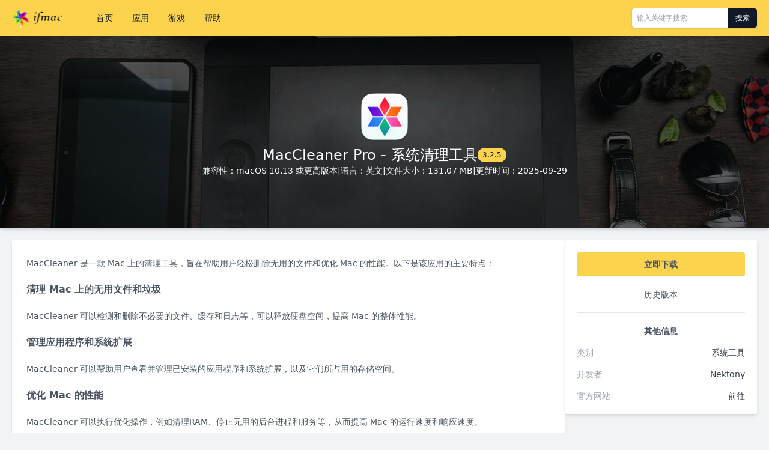

--- FILE ---
content_type: text/html; charset=UTF-8
request_url: https://www.ifmac.cn/78.html
body_size: 4043
content:
<!DOCTYPE html>
<html lang="zh-CN">

<head>
    <meta charset="utf-8">
    <meta http-equiv="X-UA-Compatible" content="IE=edge">
    <meta name="viewport" content="width=device-width, initial-scale=1.0">
    <title>MacCleaner Pro 3.2.5 系统清理工具_ifmac</title>
    <link rel="stylesheet" href="https://cdn.ifmac.cn/tailwindcss/2.2.19/tailwind.min.css">
    <link rel="stylesheet" href="/wp-content/themes/ifmac/style.css">
    <meta name='robots' content='max-image-preview:large' />
<style id='wp-img-auto-sizes-contain-inline-css' type='text/css'>
img:is([sizes=auto i],[sizes^="auto," i]){contain-intrinsic-size:3000px 1500px}
/*# sourceURL=wp-img-auto-sizes-contain-inline-css */
</style>
<style id='classic-theme-styles-inline-css' type='text/css'>
/*! This file is auto-generated */
.wp-block-button__link{color:#fff;background-color:#32373c;border-radius:9999px;box-shadow:none;text-decoration:none;padding:calc(.667em + 2px) calc(1.333em + 2px);font-size:1.125em}.wp-block-file__button{background:#32373c;color:#fff;text-decoration:none}
/*# sourceURL=/wp-includes/css/classic-themes.min.css */
</style>
    <script async src="https://pagead2.googlesyndication.com/pagead/js/adsbygoogle.js?client=ca-pub-4405833483708720"
     crossorigin="anonymous"></script>
</head>

<body class="text-sm text-justify text-gray-600 antialiased">
    <div class="relative z-30 bg-yellow-300 shadow-md">
        <div class="container max-w-screen-xl flex justify-between items-center mx-auto px-5">
            <div class="flex items-center">
                <h1 class="logo text-xl font-bold">
                    <a href="/">ifmac</a>
                </h1>
                <ul class="flex items-center ml-10 text-gray-900">
                    <li>
                        <a class="block px-4 py-5 hover:text-white hover:bg-gray-800" href="/">首页</a>
                    </li>
                    <li>
                        <a class="block px-4 py-5 hover:text-white hover:bg-gray-800" href="/apps">应用</a>
                    </li>
                    <li>
                        <a class="block px-4 py-5 hover:text-white hover:bg-gray-800" href="/games">游戏</a>
                    </li>
                    <li>
                        <a class="block px-4 py-5 hover:text-white hover:bg-gray-800" href="/1437.html">帮助</a>
                    </li>
                </ul>
            </div>
            <form class="flex rounded text-xs shadow overflow-hidden" method="get" action="https://www.ifmac.cn/">
                <input class="w-40 p-2 rounded-l outline-none" type="text" value="" name="s" placeholder="输入关键字搜索">
                <button type="submit" class="w-12 px-2 rounded-r text-white bg-gray-900">搜索</button>
            </form>
        </div>
    </div>
        <script>const app_en_name = "";</script>    <div class="banner-title relative z-20 h-80 flex items-center shadow-md">
        <div class="relative z-20 container max-w-screen-xl flex flex-col gap-6 mx-auto">
            <img class="block w-24 h-24 mx-auto" src="https://img.ifmac.cn/maccleaner.png" alt="MacCleaner Pro">
            <h1 class="flex items-center justify-center gap-2 text-white text-2xl" data-app="MacCleaner Pro">MacCleaner Pro - 系统清理工具 <small class="px-2 py-1 rounded-full text-xs text-gray-900 bg-yellow-300">3.2.5</small></h1>
            <div class="flex items-center justify-center gap-3 text-white">
                <span>兼容性：macOS 10.13 或更高版本</span>
                <span>|</span>
                <span>语言：英文</span>
                <span>|</span>
                <span>文件大小：131.07 MB</span>
                <span>|</span>
                <span>更新时间：2025-09-29</span>
            </div>
        </div>
    </div>

    <div class="mt-5">
        <div class="container max-w-screen-xl mx-auto px-5">
            <div class="flex gap-5">
                <div class="flex-1">
                    <div class="article p-6 rounded bg-white shadow-md">
                                                <div>
                            <p>MacCleaner 是一款 Mac 上的清理工具，旨在帮助用户轻松删除无用的文件和优化 Mac 的性能。以下是该应用的主要特点：</p>
<h2>清理 Mac 上的无用文件和垃圾</h2>
<p>MacCleaner 可以检测和删除不必要的文件、缓存和日志等，可以释放硬盘空间，提高 Mac 的整体性能。</p>
<h2>管理应用程序和系统扩展</h2>
<p>MacCleaner 可以帮助用户查看并管理已安装的应用程序和系统扩展，以及它们所占用的存储空间。</p>
<h2>优化 Mac 的性能</h2>
<p>MacCleaner 可以执行优化操作，例如清理RAM、停止无用的后台进程和服务等，从而提高 Mac 的运行速度和响应速度。</p>
<h2>卸载应用程序和删除文件</h2>
<p>MacCleaner 可以卸载 Mac 上的应用程序并彻底删除相关文件，以及删除不再需要的文件和文件夹。</p>
<h2>安全清理 Mac</h2>
<p>MacCleaner 具有强大的安全功能，可以确保用户删除的文件是永久性的且不可恢复的，防止数据泄露和个人信息泄露。</p>
<p>总之，MacCleaner 是一款易于使用的清理工具，可以大大提高 Mac 的性能和稳定性，同时保护用户的隐私和安全。对于那些希望将 Mac 保持良好状态的用户来说，这是一款非常有用的应用程序。</p>
                        </div>
                    </div>

                    <div class="flex items-center gap-2 mt-7 pb-4">
                        <h2 class="text-gray-900 text-xl">相关应用</h2>
                    </div>
                    <ul class="grid grid-cols-4 gap-5">
                                                                        <li class="rounded bg-white shadow-md">
                            <a class="block p-6 text-center" href="https://www.ifmac.cn/3522.html" title="Bezel">
                                <div class="py-2">
                                    <img class="block w-20 h-20 mx-auto" src="https://img.ifmac.cn/bezel-3.3.0.webp" alt="Bezel">
                                </div>
                                <h2 class="mt-5 font-bold">Bezel</h2>
                                <p class="mt-2 mb-3 text-center text-gray-400"><span class="px-2 py-1 rounded-full text-xs text-gray-900 bg-gray-200">3.5.1</span></p>
                                <p class="text-xs text-gray-400">将 iPhone/iPad 镜像到 Mac 上</p>
                            </a>
                        </li>
                                                <li class="rounded bg-white shadow-md">
                            <a class="block p-6 text-center" href="https://www.ifmac.cn/3935.html" title="Darkroom">
                                <div class="py-2">
                                    <img class="block w-20 h-20 mx-auto" src="https://img.ifmac.cn/darkroom-7.0.webp" alt="Darkroom">
                                </div>
                                <h2 class="mt-5 font-bold">Darkroom</h2>
                                <p class="mt-2 mb-3 text-center text-gray-400"><span class="px-2 py-1 rounded-full text-xs text-gray-900 bg-gray-200">7.0.18</span></p>
                                <p class="text-xs text-gray-400">由 AI 驱动的照片和视频编辑器</p>
                            </a>
                        </li>
                                                <li class="rounded bg-white shadow-md">
                            <a class="block p-6 text-center" href="https://www.ifmac.cn/3261.html" title="LaunchPalette">
                                <div class="py-2">
                                    <img class="block w-20 h-20 mx-auto" src="https://img.ifmac.cn/launchpalette.webp" alt="LaunchPalette">
                                </div>
                                <h2 class="mt-5 font-bold">LaunchPalette</h2>
                                <p class="mt-2 mb-3 text-center text-gray-400"><span class="px-2 py-1 rounded-full text-xs text-gray-900 bg-gray-200">1.11.6</span></p>
                                <p class="text-xs text-gray-400">快速切换应用程序</p>
                            </a>
                        </li>
                                                <li class="rounded bg-white shadow-md">
                            <a class="block p-6 text-center" href="https://www.ifmac.cn/4237.html" title="Bloom">
                                <div class="py-2">
                                    <img class="block w-20 h-20 mx-auto" src="https://img.ifmac.cn/bloom.webp" alt="Bloom">
                                </div>
                                <h2 class="mt-5 font-bold">Bloom</h2>
                                <p class="mt-2 mb-3 text-center text-gray-400"><span class="px-2 py-1 rounded-full text-xs text-gray-900 bg-gray-200">1.5.24</span></p>
                                <p class="text-xs text-gray-400">多窗口文件管理工具</p>
                            </a>
                        </li>
                                                <li class="rounded bg-white shadow-md">
                            <a class="block p-6 text-center" href="https://www.ifmac.cn/36.html" title="Downie">
                                <div class="py-2">
                                    <img class="block w-20 h-20 mx-auto" src="https://img.ifmac.cn/downie-4.11.webp" alt="Downie">
                                </div>
                                <h2 class="mt-5 font-bold">Downie</h2>
                                <p class="mt-2 mb-3 text-center text-gray-400"><span class="px-2 py-1 rounded-full text-xs text-gray-900 bg-gray-200">4.11.10</span></p>
                                <p class="text-xs text-gray-400">最好的视频下载器</p>
                            </a>
                        </li>
                                                <li class="rounded bg-white shadow-md">
                            <a class="block p-6 text-center" href="https://www.ifmac.cn/75.html" title="App Cleaner &#038; Uninstaller Pro">
                                <div class="py-2">
                                    <img class="block w-20 h-20 mx-auto" src="https://img.ifmac.cn/app-cleaner-uninstaller.png" alt="App Cleaner &#038; Uninstaller Pro">
                                </div>
                                <h2 class="mt-5 font-bold">App Cleaner &#038; Uninstaller Pro</h2>
                                <p class="mt-2 mb-3 text-center text-gray-400"><span class="px-2 py-1 rounded-full text-xs text-gray-900 bg-gray-200">9.0.4</span></p>
                                <p class="text-xs text-gray-400">应用深度清理卸载工具</p>
                            </a>
                        </li>
                                                <li class="rounded bg-white shadow-md">
                            <a class="block p-6 text-center" href="https://www.ifmac.cn/546.html" title="Musify">
                                <div class="py-2">
                                    <img class="block w-20 h-20 mx-auto" src="https://img.ifmac.cn/musify.png" alt="Musify">
                                </div>
                                <h2 class="mt-5 font-bold">Musify</h2>
                                <p class="mt-2 mb-3 text-center text-gray-400"><span class="px-2 py-1 rounded-full text-xs text-gray-900 bg-gray-200">5.2.0</span></p>
                                <p class="text-xs text-gray-400">强大的音乐下载和转换软件</p>
                            </a>
                        </li>
                                                <li class="rounded bg-white shadow-md">
                            <a class="block p-6 text-center" href="https://www.ifmac.cn/286.html" title="Acorn">
                                <div class="py-2">
                                    <img class="block w-20 h-20 mx-auto" src="https://img.ifmac.cn/acorn-8.3.webp" alt="Acorn">
                                </div>
                                <h2 class="mt-5 font-bold">Acorn</h2>
                                <p class="mt-2 mb-3 text-center text-gray-400"><span class="px-2 py-1 rounded-full text-xs text-gray-900 bg-gray-200">8.4</span></p>
                                <p class="text-xs text-gray-400">轻量级图片处理软件</p>
                            </a>
                        </li>
                                                <li class="rounded bg-white shadow-md">
                            <a class="block p-6 text-center" href="https://www.ifmac.cn/194.html" title="iCompta">
                                <div class="py-2">
                                    <img class="block w-20 h-20 mx-auto" src="https://img.ifmac.cn/icompta-6.2.webp" alt="iCompta">
                                </div>
                                <h2 class="mt-5 font-bold">iCompta</h2>
                                <p class="mt-2 mb-3 text-center text-gray-400"><span class="px-2 py-1 rounded-full text-xs text-gray-900 bg-gray-200">6.2.1</span></p>
                                <p class="text-xs text-gray-400">个人财务管理软件</p>
                            </a>
                        </li>
                                                <li class="rounded bg-white shadow-md">
                            <a class="block p-6 text-center" href="https://www.ifmac.cn/7744.html" title="PolyCapture">
                                <div class="py-2">
                                    <img class="block w-20 h-20 mx-auto" src="https://img.ifmac.cn/polycapture.webp" alt="PolyCapture">
                                </div>
                                <h2 class="mt-5 font-bold">PolyCapture</h2>
                                <p class="mt-2 mb-3 text-center text-gray-400"><span class="px-2 py-1 rounded-full text-xs text-gray-900 bg-gray-200">1.13</span></p>
                                <p class="text-xs text-gray-400">屏幕/视频及音频录制应用</p>
                            </a>
                        </li>
                                                <li class="rounded bg-white shadow-md">
                            <a class="block p-6 text-center" href="https://www.ifmac.cn/3268.html" title="Applight">
                                <div class="py-2">
                                    <img class="block w-20 h-20 mx-auto" src="https://img.ifmac.cn/applight.webp" alt="Applight">
                                </div>
                                <h2 class="mt-5 font-bold">Applight</h2>
                                <p class="mt-2 mb-3 text-center text-gray-400"><span class="px-2 py-1 rounded-full text-xs text-gray-900 bg-gray-200">1.0.24</span></p>
                                <p class="text-xs text-gray-400">智能应用切换工具</p>
                            </a>
                        </li>
                                                <li class="rounded bg-white shadow-md">
                            <a class="block p-6 text-center" href="https://www.ifmac.cn/4188.html" title="LanScan">
                                <div class="py-2">
                                    <img class="block w-20 h-20 mx-auto" src="https://img.ifmac.cn/lanscan.webp" alt="LanScan">
                                </div>
                                <h2 class="mt-5 font-bold">LanScan</h2>
                                <p class="mt-2 mb-3 text-center text-gray-400"><span class="px-2 py-1 rounded-full text-xs text-gray-900 bg-gray-200">8.2.0</span></p>
                                <p class="text-xs text-gray-400">简单有效的 IP 网络扫描应用</p>
                            </a>
                        </li>
                                                                    </ul>                </div>
                
                <div class="w-80">
                    <div class="sticky top-0 p-5 rounded bg-white shadow-md">
                                                <a id="btn_down" class="block p-2.5 rounded text-sm text-center font-bold bg-yellow-300 hover:shadow" href="/7119.html">立即下载</a>
                        <div class="mt-5 pb-5 border-b border-solid border-gray-200 text-center">
                            <a href="7087.html">历史版本</a>
                        </div>
                        
                        <h4 class="mt-5 text-center font-bold">其他信息</h4>
                        <ul class="mt-3">
                                                        <li class="flex justify-between mt-4">
                                <span class="text-gray-400">类别</span>
                                <span><a class="text-gray-700 hover:text-gray-900 hover:underline" href="system-tools">系统工具</a></span>
                            </li>
                                                                                    <li class="flex justify-between mt-4">
                                <span class="text-gray-400">开发者</span>
                                <a class="text-gray-700 hover:text-gray-900 hover:underline" href="nektony">Nektony</a>
                            </li>
                                                                                    <li class="flex justify-between mt-4">
                                <span class="text-gray-400">官方网站</span>
                                <a class="text-gray-700 hover:text-gray-900 hover:underline" href="javascript:window.open('https://nektony.com/mac-cleaner-pro')">前往</a>
                            </li>
                                                                                                                                        </ul>
                    </div>
                </div>            </div>
        </div>
    </div>

    <div class="mt-8 py-6 text-xs text-center text-gray-400 bg-gray-800">
        <div class="container max-w-screen-xl mx-auto px-5">
            <p class="flex justify-center gap-5">
                <a href="/">首页</a>
                <a href="/apps">应用</a>
                <a href="/games">游戏</a>
                <a href="/1437.html">帮助</a>
                <a href="/1437.html">联系</a>
            </p>
            <p class="mt-3">Copyright &copy; 2023 <a href="/">ifmac.cn</a>. All rights reserved.</p>
            <p class="mt-3"><a href="https://beian.miit.gov.cn" target="_blank">粤ICP备2024289284号-1</a></p>
            <p class="hidden"><a href="https://www.dopng.com">多朋工具</a></p>
        </div>
    </div>
    <script src="https://cdn.ifmac.cn/jquery/1.12.4/jquery.min.js"></script>
    <script src="/wp-content/themes/ifmac/script.js"></script>
    <script src="https://hm.baidu.com/hm.js?3c03fb985f660380442ae6d8faf7cbda"></script></body>

</html>

--- FILE ---
content_type: text/html; charset=utf-8
request_url: https://www.google.com/recaptcha/api2/aframe
body_size: 250
content:
<!DOCTYPE HTML><html><head><meta http-equiv="content-type" content="text/html; charset=UTF-8"></head><body><script nonce="N23xwKzfdfMONeZ6_p9RMg">/** Anti-fraud and anti-abuse applications only. See google.com/recaptcha */ try{var clients={'sodar':'https://pagead2.googlesyndication.com/pagead/sodar?'};window.addEventListener("message",function(a){try{if(a.source===window.parent){var b=JSON.parse(a.data);var c=clients[b['id']];if(c){var d=document.createElement('img');d.src=c+b['params']+'&rc='+(localStorage.getItem("rc::a")?sessionStorage.getItem("rc::b"):"");window.document.body.appendChild(d);sessionStorage.setItem("rc::e",parseInt(sessionStorage.getItem("rc::e")||0)+1);localStorage.setItem("rc::h",'1769753338560');}}}catch(b){}});window.parent.postMessage("_grecaptcha_ready", "*");}catch(b){}</script></body></html>